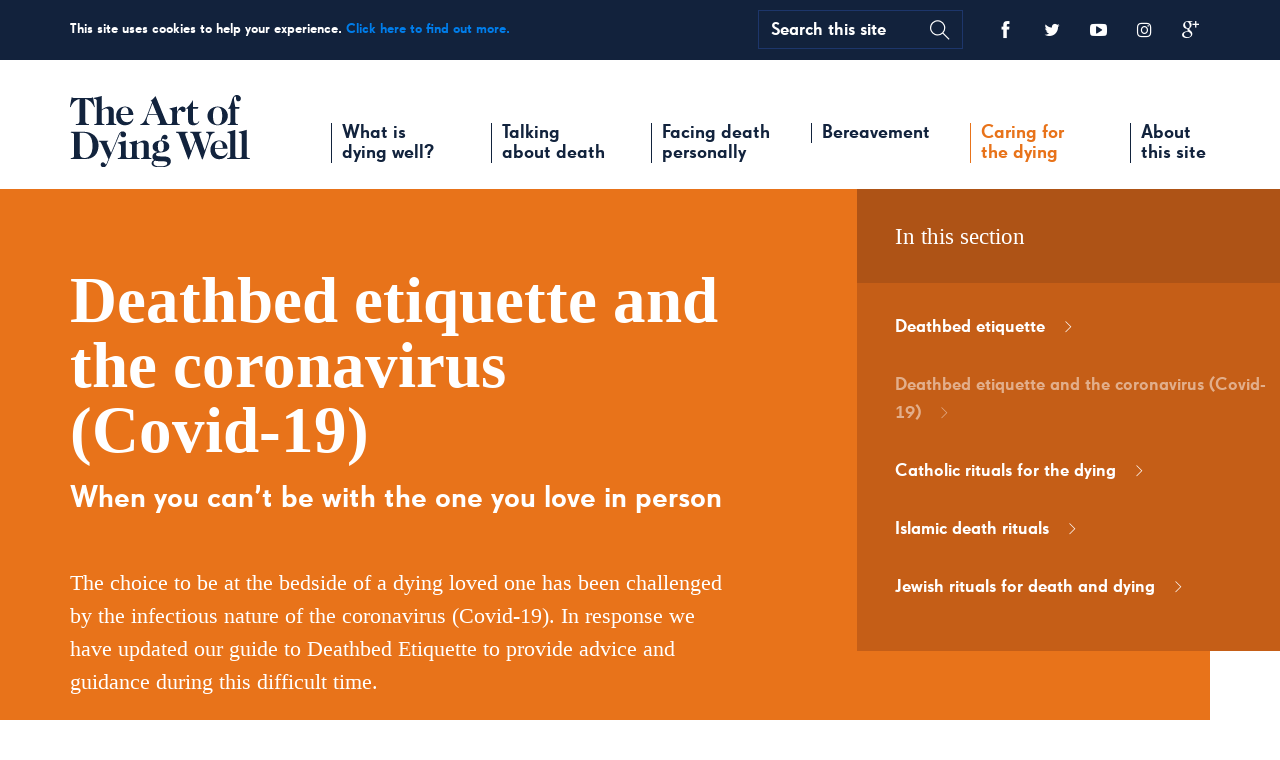

--- FILE ---
content_type: text/html; charset=UTF-8
request_url: https://www.artofdyingwell.org/caring-for-the-dying/deathbed-etiquette/deathbed-etiquette-and-the-coronavirus-covid-19/
body_size: 7366
content:
<!DOCTYPE html><html lang="en-GB" class="no-js"><head><link data-optimized="2" rel="stylesheet" href="https://www.artofdyingwell.org/wp-content/litespeed/css/a545a29d0083c152fc6d6d4f5766ca8a.css?ver=60960" />
 <script>(function(w,d,s,l,i){w[l]=w[l]||[];w[l].push({'gtm.start':
new Date().getTime(),event:'gtm.js'});var f=d.getElementsByTagName(s)[0],
j=d.createElement(s),dl=l!='dataLayer'?'&l='+l:'';j.async=true;j.src=
'https://www.googletagmanager.com/gtm.js?id='+i+dl;f.parentNode.insertBefore(j,f);
})(window,document,'script','dataLayer','GTM-KFZ43SS');</script>  <script async src="https://www.googletagmanager.com/gtag/js?id=UA-130426361-1"></script> <script>window.dataLayer = window.dataLayer || [];
  function gtag(){dataLayer.push(arguments);}
  gtag('js', new Date());

  gtag('config', 'UA-130426361-1');</script> <meta http-equiv="Content-Type" content="text/html; charset=UTF-8" /><meta name="viewport" content="width=device-width, initial-scale=1"><link rel="profile" href="http://gmpg.org/xfn/11"><title>Deathbed etiquette and the coronavirus (Covid-19) - The Art of Dying Well</title><meta name='robots' content='index, follow, max-image-preview:large, max-snippet:-1, max-video-preview:-1' /><link rel="canonical" href="https://www.artofdyingwell.org/caring-for-the-dying/deathbed-etiquette/deathbed-etiquette-and-the-coronavirus-covid-19/" /><meta property="og:locale" content="en_GB" /><meta property="og:type" content="article" /><meta property="og:title" content="Deathbed etiquette and the coronavirus (Covid-19) - The Art of Dying Well" /><meta property="og:url" content="https://www.artofdyingwell.org/caring-for-the-dying/deathbed-etiquette/deathbed-etiquette-and-the-coronavirus-covid-19/" /><meta property="og:site_name" content="The Art of Dying Well" /><meta property="article:modified_time" content="2025-04-12T15:46:44+00:00" /><meta property="og:image" content="https://www.artofdyingwell.org/wp-content/uploads/2024/08/TAWODW-IMG1-150724.jpg" /><meta property="og:image:width" content="980" /><meta property="og:image:height" content="551" /><meta name="twitter:card" content="summary" /> <script type="application/ld+json" class="yoast-schema-graph">{"@context":"https://schema.org","@graph":[{"@type":"WebSite","@id":"https://www.artofdyingwell.org/#website","url":"https://www.artofdyingwell.org/","name":"The Art of Dying Well","description":"Providing a hopeful accompaniment to the human journey","potentialAction":[{"@type":"SearchAction","target":{"@type":"EntryPoint","urlTemplate":"https://www.artofdyingwell.org/?s={search_term_string}"},"query-input":"required name=search_term_string"}],"inLanguage":"en-GB"},{"@type":"ImageObject","@id":"https://www.artofdyingwell.org/caring-for-the-dying/deathbed-etiquette/deathbed-etiquette-and-the-coronavirus-covid-19/#primaryimage","inLanguage":"en-GB","url":"https://www.artofdyingwell.org/wp-content/uploads/2024/08/TAWODW-IMG1-150724.jpg","contentUrl":"https://www.artofdyingwell.org/wp-content/uploads/2024/08/TAWODW-IMG1-150724.jpg","width":980,"height":551,"caption":"Women in bed using Ipad"},{"@type":"WebPage","@id":"https://www.artofdyingwell.org/caring-for-the-dying/deathbed-etiquette/deathbed-etiquette-and-the-coronavirus-covid-19/#webpage","url":"https://www.artofdyingwell.org/caring-for-the-dying/deathbed-etiquette/deathbed-etiquette-and-the-coronavirus-covid-19/","name":"Deathbed etiquette and the coronavirus (Covid-19) - The Art of Dying Well","isPartOf":{"@id":"https://www.artofdyingwell.org/#website"},"primaryImageOfPage":{"@id":"https://www.artofdyingwell.org/caring-for-the-dying/deathbed-etiquette/deathbed-etiquette-and-the-coronavirus-covid-19/#primaryimage"},"datePublished":"2020-04-20T22:11:17+00:00","dateModified":"2025-04-12T15:46:44+00:00","breadcrumb":{"@id":"https://www.artofdyingwell.org/caring-for-the-dying/deathbed-etiquette/deathbed-etiquette-and-the-coronavirus-covid-19/#breadcrumb"},"inLanguage":"en-GB","potentialAction":[{"@type":"ReadAction","target":["https://www.artofdyingwell.org/caring-for-the-dying/deathbed-etiquette/deathbed-etiquette-and-the-coronavirus-covid-19/"]}]},{"@type":"BreadcrumbList","@id":"https://www.artofdyingwell.org/caring-for-the-dying/deathbed-etiquette/deathbed-etiquette-and-the-coronavirus-covid-19/#breadcrumb","itemListElement":[{"@type":"ListItem","position":1,"name":"Home","item":"https://www.artofdyingwell.org/"},{"@type":"ListItem","position":2,"name":"Caring for the dying","item":"https://www.artofdyingwell.org/caring-for-the-dying/"},{"@type":"ListItem","position":3,"name":"Deathbed etiquette","item":"https://www.artofdyingwell.org/caring-for-the-dying/deathbed-etiquette/"},{"@type":"ListItem","position":4,"name":"Deathbed etiquette and the coronavirus (Covid-19)"}]}]}</script> <link rel='dns-prefetch' href='//s.w.org' /> <script type='text/javascript' src='https://www.artofdyingwell.org/wp-includes/js/jquery/jquery.min.js?ver=3.6.0' id='jquery-core-js'></script> <script data-optimized="1" type='text/javascript' defer='defer' src='https://www.artofdyingwell.org/wp-content/litespeed/js/d8efba8e0cf937153f11ff1074ca01c1.js?ver=d749d' id='jquery-migrate-js'></script> <script data-optimized="1" type='text/javascript' defer='defer' src='https://www.artofdyingwell.org/wp-content/litespeed/js/14eba087d2c090429e0e2878a143a6db.js?ver=2ffef' id='wpfai_js-js'></script> <link rel="https://api.w.org/" href="https://www.artofdyingwell.org/wp-json/" /><link rel="alternate" type="application/json" href="https://www.artofdyingwell.org/wp-json/wp/v2/pages/4092" /><link rel="EditURI" type="application/rsd+xml" title="RSD" href="https://www.artofdyingwell.org/xmlrpc.php?rsd" /><link rel="wlwmanifest" type="application/wlwmanifest+xml" href="https://www.artofdyingwell.org/wp-includes/wlwmanifest.xml" /><link rel='shortlink' href='https://www.artofdyingwell.org/?p=4092' /><link rel="alternate" type="application/json+oembed" href="https://www.artofdyingwell.org/wp-json/oembed/1.0/embed?url=https%3A%2F%2Fwww.artofdyingwell.org%2Fcaring-for-the-dying%2Fdeathbed-etiquette%2Fdeathbed-etiquette-and-the-coronavirus-covid-19%2F" /><link rel="alternate" type="text/xml+oembed" href="https://www.artofdyingwell.org/wp-json/oembed/1.0/embed?url=https%3A%2F%2Fwww.artofdyingwell.org%2Fcaring-for-the-dying%2Fdeathbed-etiquette%2Fdeathbed-etiquette-and-the-coronavirus-covid-19%2F&#038;format=xml" /><link rel="icon" href="https://www.artofdyingwell.org/wp-content/themes/taodw/favicon.ico"></head><body class="page-template-default page page-id-4092 page-child parent-pageid-3593 top-id-30"><noscript><iframe src="https://www.googletagmanager.com/ns.html?id=GTM-KFZ43SS"
height="0" width="0" style="display:none;visibility:hidden"></iframe></noscript> <script async src="https://www.googletagmanager.com/gtag/js?id=G-XW0SBDJ807"></script> <script>window.dataLayer = window.dataLayer || [];
  function gtag(){dataLayer.push(arguments);}
  gtag('js', new Date());

  gtag('config', 'G-XW0SBDJ807');</script> <a class="skip-link screen-reader-text" href="#main">Skip to content</a><section id="topnav"><div class="container-fluid"><div class="row"><div class="col-xs-12 text-right"><div class="cookie-notice pull-left"><p>This site uses cookies to help your experience. <a href="https://www.artofdyingwell.org/cookies-and-privacy/">Click here to find out more.</a></p></div><div class="social-icons pull-right">
<a target="_blank" href="https://www.facebook.com/artofdyingwell/" class="facebook"><span class="ti-facebook" aria-hidden="true"></span><span class="screen-reader-text">Art of Dying Well on Facebook</span></a><a target="_blank" href="https://twitter.com/artofdyingwell" class="twitter"><span class="fa fa-twitter" aria-hidden="true"></span><span class="screen-reader-text">Art of Dying Well on Twitter</span></a><a target="_blank" href="https://www.youtube.com/channel/UCCNlpbtzW__9rlqs3s5HTFA" class="youtube"><span class="fa fa-youtube-play" aria-hidden="true"></span><span class="screen-reader-text">Art of Dying Well on Youtube</span></a><a target="_blank" href="https://www.instagram.com/artofdyingwell/" class="instagram"><span class="fa fa-instagram"  aria-hidden="true"></span><span class="screen-reader-text">Art of Dying Well on Instagram</span></a><a target="_blank" href="https://plus.google.com/u/1/110262220796171829331" class="google"><span class="ti-google" aria-hidden="true"></span><span class="screen-reader-text">Art of Dying Well on Google +</span></a></div><form action="https://www.artofdyingwell.org/" method="get" class="search-box navbar-form pull-right" role="search"><div class="input-group">
<input type="text" aria-label="search text" class="form-control" placeholder="Search this site" name="s" id="s" value=""><div class="input-group-btn">
<button class="btn btn-default" type="submit"><i class="ti-search"></i></button></div></div></form></div></div></div></section><section id="mainnav"><div class="main-nav-inner"><div class="container-fluid"><nav class="navbar"><div class="navbar-header"><button type="button" class="navbar-toggle collapsed" data-toggle="collapse" data-target="#navbar" aria-expanded="false" aria-controls="navbar"><span class="sr-only">Toggle navigation</span><span class="icon-bar top-bar"></span><span class="icon-bar middle-bar"></span><span class="icon-bar bottom-bar"></span></button><a href="#" class="search-toggle"><i class="search-item ti-search"></i></a><a class="navbar-brand" href="https://www.artofdyingwell.org"><img class="logo-mobile" src="https://www.artofdyingwell.org/wp-content/themes/taodw/images/logo-white.svg" onerror="this.src='https://www.artofdyingwell.org/wp-content/themes/taodw/images/logo-white.png'; this.onerror=null;" alt="The Art of Dying Well" /><img class="logo-tablet" src="https://www.artofdyingwell.org/wp-content/themes/taodw/images/logo-white-horizontal.svg" onerror="this.src='https://www.artofdyingwell.org/wp-content/themes/taodw/images/logo-white-horizontal.png'; this.onerror=null;" alt="The Art of Dying Well" /><img class="logo-desktop" src="https://www.artofdyingwell.org/wp-content/themes/taodw/images/logo-blue.svg" onerror="this.src='https://www.artofdyingwell.org/wp-content/themes/taodw/images/logo-blue.png'; this.onerror=null;" alt="The Art of Dying Well" /></a></div><div id="navbar" class="navbar-collapse collapse pull-right"><ul id="menu-primary-menu" class="nav navbar-nav"><li id="menu-item-149" class="menu-item menu-item-type-post_type menu-item-object-page menu-item-home menu-item-149"><a href="https://www.artofdyingwell.org/">Home</a></li><li id="menu-item-39" class="menu-item menu-item-type-post_type menu-item-object-page menu-item-39"><a href="https://www.artofdyingwell.org/what-is-dying-well/">What is dying well?</a></li><li id="menu-item-40" class="menu-item menu-item-type-post_type menu-item-object-page menu-item-40"><a href="https://www.artofdyingwell.org/talking-about-death/">Talking about death</a></li><li id="menu-item-38" class="menu-item menu-item-type-post_type menu-item-object-page menu-item-38"><a href="https://www.artofdyingwell.org/facing-death-personally/">Facing death personally</a></li><li id="menu-item-37" class="menu-item menu-item-type-post_type menu-item-object-page menu-item-37"><a href="https://www.artofdyingwell.org/losing-loved-one/">Bereavement</a></li><li id="menu-item-36" class="menu-item menu-item-type-post_type menu-item-object-page current-page-ancestor menu-item-36"><a href="https://www.artofdyingwell.org/caring-for-the-dying/">Caring for the dying</a></li><li id="menu-item-35" class="menu-item menu-item-type-post_type menu-item-object-page menu-item-35"><a href="https://www.artofdyingwell.org/about-this-site/">About this site</a></li></ul><div class="social-icons">
<a target="_blank" href="https://www.facebook.com/artofdyingwell/" class="facebook"><span class="ti-facebook" aria-hidden="true"></span><span class="screen-reader-text">Art of Dying Well on Facebook</span></a><a target="_blank" href="https://twitter.com/artofdyingwell" class="twitter"><span class="fa fa-twitter" aria-hidden="true"></span><span class="screen-reader-text">Art of Dying Well on Twitter</span></a><a target="_blank" href="https://www.youtube.com/channel/UCCNlpbtzW__9rlqs3s5HTFA" class="youtube"><span class="fa fa-youtube-play" aria-hidden="true"></span><span class="screen-reader-text">Art of Dying Well on Youtube</span></a><a target="_blank" href="https://www.instagram.com/artofdyingwell/" class="instagram"><span class="fa fa-instagram"  aria-hidden="true"></span><span class="screen-reader-text">Art of Dying Well on Instagram</span></a><a target="_blank" href="https://plus.google.com/u/1/110262220796171829331" class="google"><span class="ti-google" aria-hidden="true"></span><span class="screen-reader-text">Art of Dying Well on Google +</span></a></div></div></nav></div></div></section><div id="topnav-gap"></div><main id="main"><section id="title" class=""><div class="taodw-breadcrumb"><div class="container-fluid"><div class="row"><div class="col-xs-12"></div></div></div></div><div class="taodw-breadcrumb taodw-breadcrumb-title mobile-only"><div class="container-fluid"><div class="row"><div class="col-xs-12"><p><span class="breadcrumb_last">Deathbed etiquette and the coronavirus (Covid-19)</span></p></div></div></div></div><div class="container-fluid"><div class="row"><div class="col-xs-12 col-md-12 clearfix"><div class="title-column"><div class="row"><div class="col-xs-12 col-md-7"><h1>Deathbed etiquette and the coronavirus (Covid-19)</h1><p><h2>When you can’t be with the one you love in person</h2><br />
<br /><p>The choice to be at the bedside of a dying loved one has been challenged by the infectious nature of the coronavirus (Covid-19). In response we have updated our guide to Deathbed Etiquette to provide advice and guidance during this difficult time.</p><br /></p><div class="social-share"><ul class="wpfai-list"><li class="wpfai-list-item facebook">
<a href="http://www.facebook.com/sharer.php?u=https%3A%2F%2Fwww.artofdyingwell.org%2Fcaring-for-the-dying%2Fdeathbed-etiquette%2Fdeathbed-etiquette-and-the-coronavirus-covid-19%2F&amp;t=Deathbed%20etiquette%20and%20the%20coronavirus%20%28Covid-19%29" title="Facebook" class="wpfai-facebook wpfai-link wpfainw">
<span class="fa-stack ">
<i class="fa fa-facebook fa-stack-1x "></i>
</span>
</a></li><li class="wpfai-list-item twitter">
<a href="http://twitter.com/share?text=Deathbed%20etiquette%20and%20the%20coronavirus%20%28Covid-19%29&url=https%3A%2F%2Fwww.artofdyingwell.org%2Fcaring-for-the-dying%2Fdeathbed-etiquette%2Fdeathbed-etiquette-and-the-coronavirus-covid-19%2F" title="Twitter" class="wpfai-twitter wpfai-link wpfainw">
<span class="fa-stack ">
<i class="fa fa-twitter fa-stack-1x "></i>
</span>
</a></li><li class="wpfai-list-item google-plus">
<a href="https://plus.google.com/share?url=https%3A%2F%2Fwww.artofdyingwell.org%2Fcaring-for-the-dying%2Fdeathbed-etiquette%2Fdeathbed-etiquette-and-the-coronavirus-covid-19%2F" title="Google Plus" class="wpfai-google-plus wpfai-link wpfainw">
<span class="fa-stack ">
<i class="fa fa-google-plus fa-stack-1x "></i>
</span>
</a></li><li class="wpfai-list-item envelope">
<a href="mailto:?subject=Deathbed%20etiquette%20and%20the%20coronavirus%20%28Covid-19%29&amp;body=https%3A%2F%2Fwww.artofdyingwell.org%2Fcaring-for-the-dying%2Fdeathbed-etiquette%2Fdeathbed-etiquette-and-the-coronavirus-covid-19%2F%20-%20" title="E-Mail" class="wpfai-envelope wpfai-link wpfainw">
<span class="fa-stack ">
<i class="fa fa-envelope fa-stack-1x "></i>
</span>
</a></li></ul>                                 <span>Share this article</span></div></div></div></div></div></div></div><div class="title-inthissection hidden-sm hidden-xs"><div class="title-inthissection-header"><p>In this section</p></div><ul><li><a href="https://www.artofdyingwell.org/caring-for-the-dying/deathbed-etiquette/etiquette/">Deathbed etiquette <i class="ti-angle-right"></i></a></li><li class="selected">Deathbed etiquette and the coronavirus (Covid-19) <i class="ti-angle-right"></i></li><li><a href="https://www.artofdyingwell.org/caring-for-the-dying/deathbed-etiquette/catholic-rituals/">Catholic rituals for the dying <i class="ti-angle-right"></i></a></li><li><a href="https://www.artofdyingwell.org/caring-for-the-dying/deathbed-etiquette/islamic-rituals/">Islamic death rituals <i class="ti-angle-right"></i></a></li><li><a href="https://www.artofdyingwell.org/caring-for-the-dying/deathbed-etiquette/jewish-rituals/">Jewish rituals for death and dying <i class="ti-angle-right"></i></a></li></ul></div></section><section id="maincontent"><section class="block-text last-"><div class="container-fluid"><div class="row"><div class="col-md-9 col-md-offset-1"><p><a href="https://www.artofdyingwell.org/wp-content/uploads/2024/08/TAWODW-IMG1-150724.jpg"><img loading="lazy" class="alignnone size-full wp-image-5419" src="https://www.artofdyingwell.org/wp-content/uploads/2024/08/TAWODW-IMG1-150724.jpg" alt="Women in bed using Ipad" width="980" height="551" srcset="https://www.artofdyingwell.org/wp-content/uploads/2024/08/TAWODW-IMG1-150724.jpg 980w, https://www.artofdyingwell.org/wp-content/uploads/2024/08/TAWODW-IMG1-150724-300x169.jpg 300w, https://www.artofdyingwell.org/wp-content/uploads/2024/08/TAWODW-IMG1-150724-768x432.jpg 768w, https://www.artofdyingwell.org/wp-content/uploads/2024/08/TAWODW-IMG1-150724-945x532.jpg 945w" sizes="(max-width: 980px) 100vw, 980px" /></a></p><h2>The main points to remember</h2><ul><li><strong>Do what you can</strong> to help you feel close to your loved one even if you are apart.</li><li><strong>Think about what your loved one would think and say</strong> &#8211; They will not want you to worry.</li><li><strong>Communicating virtually</strong> may be an option.</li><li><strong>What can I say?</strong> &#8211; Speak from the heart.</li><li><strong>Trust in the good care of the doctors and nurses</strong> &#8211; They are there for your loved one and for you.</li><li><strong>Take care of yourself</strong> &#8211; It is important that you keep well.</li><li><strong>Draw on your inner strength</strong> &#8211; Do what is helpful to you.</li><li><strong>Don&#8217;t let feelings of guilt take over</strong> &#8211; Accept your feelings and let them pass.</li><li><strong>Keep up with family, friends</strong> and those who will lift your spirits.</li></ul><h2><span data-olk-copy-source="MessageBody">If you can’t be with someone you love at the end of their life or are with them in a different way</span></h2><div class="x_elementToProof" data-olk-copy-source="MessageBody">Knowing that a loved one is dying has never been easy. We tend to feel helpless and unsure what to do. There are no rights or wrongs about the way we feel and react; no definitive map to navigate through the loss and pain. If these thoughts are helpful, use them; if not, trust your instincts.</div><h2>Do what you can to help you feel close to your loved one even if you are apart</h2><p>Think of them. Some people might like to light a candle or say a prayer, look at photographs or listen to their favourite piece of music.</p><h2>Think about what your loved one would think and say &#8211; they will not want you to worry</h2><p>So often the concern of a dying person is not for themselves, but for those who are left behind. Remember, they may spend a lot of their day asleep. They will understand why you cannot be there. They will want you to keep yourself safe. They will want you to take care of your family, if you have one.</p><h2>Communicating virtually may be an option</h2><p>It may be possible to contact each other by phone or video link. So, try to ensure that your loved one has a phone or tablet with them. There may be other people, too, that it is important for them to call. But be prepared that, toward the end, they may be too poorly or too sleepy to speak. If it is in your culture, try to make eye contact and hold it. It may be a time for &#8216;no words&#8217;; just to take a moment in each other&#8217;s company.</p><h2>What can I say? &#8211; Speak from the heart</h2><p>Remember those important last words that you, and they, might like to say: &#8216;thank you, I&#8217;m sorry, I love you&#8217;. Reassure them that you will be ok. Remind them that they will always be with you, in your heart and in your memories. Tell them that they are free to let go &#8211; this &#8216;permission&#8217; is often taken. Do not be afraid of silence. Speak to them in your heart and imagine them talking to you.</p><h2>Trust in the good care of the doctors and nurses &#8211; they are there for your loved one and for you</h2><p>They are skilled professional and compassionate human beings. They will do everything then can to give their best for every person in their care. Know that you can ask the healthcare team about what is happening even though they are busy. They will be keen to do all they can to help.</p><h2>Draw on your inner strength &#8211; do what is helpful to you</h2><p>In the bleakest of times our deepest beliefs can be shaken to the core. We may lose our sense of self and purpose. Try to remember the things that have helped you get through bad times before; you may find strength from your religion or spiritual practice, it might be in the words of a poem, an image or &#8216;losing yourself&#8217; for a while in a book or a hobby. Be content to be still, to breathe and to allow your body, mind and spirit to restore you.</p><h2>Take care of yourself &#8211; it is important that you keep well</h2><p>Eat, drink, take regular exercise. Sleep may be difficult but keeping to some sort of routine should help. Relaxation exercises, meditation and music can calm persistent thoughts and foster a sense of peace. Do something creative. Make room in each day for something that gives you joy.</p><h2>Don&#8217;t let feelings of guilt take over &#8211; accept your feelings and let them pass</h2><p>Guilt &#8211; along with many other feelings &#8211; is a natural symptom of loss. Even when you have done everything you can, there will be something more that pricks your conscience. Hear it and then let it go. Think of the good advice you might give to someone else &#8211; and then take it yourself.</p><h2>Keep up with family, friends and those who will lift your spirits</h2><p>Picking up the phone may be the hardest thing to do, but family, friends, work colleagues and people in your local community may be finding it hard to know when and how to get in touch with you. So, make that phone call or connect via video-link. Be honest; tell them how you feel. Use social media, in so far as it is helpful, to keep in touch with your circle of friends far and near. Ask for professional help if you need it. Share with others who are in similar circumstances and accept with gratitude gestures of kindness and help.</p><h2>More help and advice</h2><p><a href="https://www.stmarys.ac.uk/media/deathbed-etiquette-1-13-04-2020.mp3" target="_blank" rel="noopener">Listen to a recording of our discussion</a> on the need for an updated <em>Deathbed Etiquette</em> with Dr Jo Elverson, Dr Amy Gadoud (consultants in palliative medicine), and Dr Lynn Bassett, a retired healthcare chaplain, or <a href="https://www.artofdyingwell.org/how-deathbed-etiquette-is-changing-as-we-cope-with-the-coronavirus-covid-19-pandemic/">read a transcription of our interview here</a>.</p><p>A summary of the Art of Dying Well revised guide to Deathbed Etiquette is available <a href="https://www.artofdyingwell.org/wp-content/uploads/2020/04/1205_CNN-Deathbed-Etiquette-WEB-v5-1.pdf" target="_blank" rel="noopener">here</a> in PDF format.</p></div></div></div></section><section class="block-print last-text"><div class="container-fluid"><div class="row"><div class="col-md-9 col-md-offset-1"><div class="print-footer">
<a class="icon-print mobile-hide" href="#"><i class="taodw-printer"></i> Print this page</a>
<a href="#top"><i class="taodw-top"></i> Back to top</a></div></div></div></div></section><div class="block-related-none"></div><section class="inthissection hidden-md hidden-lg"><div class="title-inthissection"><div class="title-inthissection-header"><p>In this section</p></div><ul><li><a href="https://www.artofdyingwell.org/caring-for-the-dying/deathbed-etiquette/etiquette/">Deathbed etiquette<i class="ti-angle-right"></i></a></li><li class="selected">Deathbed etiquette and the coronavirus (Covid-19)<i class="ti-angle-right"></i></li><li><a href="https://www.artofdyingwell.org/caring-for-the-dying/deathbed-etiquette/catholic-rituals/">Catholic rituals for the dying<i class="ti-angle-right"></i></a></li><li><a href="https://www.artofdyingwell.org/caring-for-the-dying/deathbed-etiquette/islamic-rituals/">Islamic death rituals<i class="ti-angle-right"></i></a></li><li><a href="https://www.artofdyingwell.org/caring-for-the-dying/deathbed-etiquette/jewish-rituals/">Jewish rituals for death and dying<i class="ti-angle-right"></i></a></li></ul></div></section></section></main><div id="site-overlay"><div id="overlay-search"><div class="container-fluid"><div class="row"><div class="col-xs-12 col-sm-6 col-sm-offset-3"><form action="https://www.artofdyingwell.org/" method="get" class="search-box navbar-form pull-right" role="search"><div class="input-group">
<input type="text"  aria-label="search text" class="form-control" placeholder="Search this site" name="s" id="s" value=""><div class="input-group-btn">
<button class="btn btn-default" type="submit"><i class="ti-search"></i></button></div></div></form></div></div></div></div></div><footer><div class="container-fluid"><div class="row"><div class="col-xs-12"><div class="footer-menu clearfix"><ul id="menu-footer-menu" class="nav navbar-nav"><li id="menu-item-244" class="menu-item menu-item-type-post_type menu-item-object-page menu-item-244"><a href="https://www.artofdyingwell.org/contact-us/">Contact us</a></li><li id="menu-item-175" class="menu-item menu-item-type-post_type menu-item-object-page menu-item-175"><a href="https://www.artofdyingwell.org/news/">News and Blog</a></li><li id="menu-item-2494" class="menu-item menu-item-type-post_type menu-item-object-page menu-item-2494"><a href="https://www.artofdyingwell.org/podcasts/">Podcasts</a></li><li id="menu-item-1316" class="menu-item menu-item-type-post_type menu-item-object-page menu-item-1316"><a href="https://www.artofdyingwell.org/site-map/">Site map</a></li><li id="menu-item-2142" class="menu-item menu-item-type-post_type menu-item-object-page menu-item-2142"><a href="https://www.artofdyingwell.org/terms-and-conditions/">Terms and conditions</a></li><li id="menu-item-4483" class="menu-item menu-item-type-post_type menu-item-object-page menu-item-4483"><a href="https://www.artofdyingwell.org/accessibility-statement/">Accessibility statement</a></li></ul><div class="social-icons pull-right">
<a target="_blank" href="https://www.facebook.com/artofdyingwell/" class="facebook"><span class="ti-facebook" aria-hidden="true"></span><span class="screen-reader-text">Art of Dying Well on Facebook</span></a><a target="_blank" href="https://twitter.com/artofdyingwell" class="twitter"><span class="fa fa-twitter" aria-hidden="true"></span><span class="screen-reader-text">Art of Dying Well on Twitter</span></a><a target="_blank" href="https://www.youtube.com/channel/UCCNlpbtzW__9rlqs3s5HTFA" class="youtube"><span class="fa fa-youtube-play" aria-hidden="true"></span><span class="screen-reader-text">Art of Dying Well on Youtube</span></a><a target="_blank" href="https://www.instagram.com/artofdyingwell/" class="instagram"><span class="fa fa-instagram"  aria-hidden="true"></span><span class="screen-reader-text">Art of Dying Well on Instagram</span></a><a target="_blank" href="https://plus.google.com/u/1/110262220796171829331" class="google"><span class="ti-google" aria-hidden="true"></span><span class="screen-reader-text">Art of Dying Well on Google +</span></a></div></div></div></div><div class="row row-copyright"><div class="col-xs-12 copyright"><p>&copy; Copyright 2026&nbsp;&nbsp;St Mary's University</p></div></div></div></footer><a rel="nofollow" style="display:none;" href="https://www.artofdyingwell.org/?blackhole=dd574b0bcc" title="Do NOT follow this link or you will be banned from the site!">The Art of Dying Well</a> <script data-optimized="1" type='text/javascript' defer='defer' src='https://www.artofdyingwell.org/wp-content/litespeed/js/a48e74710b011a391bf1b1b95bc45558.js?ver=fb3a1' id='regenerator-runtime-js'></script> <script data-optimized="1" type='text/javascript' defer='defer' src='https://www.artofdyingwell.org/wp-content/litespeed/js/a19f8745fa45e342c0a8919bad959408.js?ver=b35c8' id='wp-polyfill-js'></script> <script data-optimized="1" type='text/javascript' id='contact-form-7-js-extra'>var wpcf7={"api":{"root":"https:\/\/www.artofdyingwell.org\/wp-json\/","namespace":"contact-form-7\/v1"},"cached":"1"}</script> <script data-optimized="1" type='text/javascript' defer='defer' src='https://www.artofdyingwell.org/wp-content/litespeed/js/aa0c477982c0c1ad7c1203a82a6465c5.js?ver=4424a' id='contact-form-7-js'></script> <script data-optimized="1" type='text/javascript' defer='defer' src='https://www.artofdyingwell.org/wp-content/litespeed/js/543aea3e2e43d482549863499aaf864e.js?ver=b4a47' id='velocity-js'></script> <script data-optimized="1" type='text/javascript' defer='defer' src='https://www.artofdyingwell.org/wp-content/litespeed/js/89f2f569f5c53c79d43613e4ac1d7817.js?ver=3715d' id='bootstrap-js-js'></script> <script data-optimized="1" type='text/javascript' defer='defer' src='https://www.artofdyingwell.org/wp-content/litespeed/js/29d5d0bd195343b28d6b925530dc3200.js?ver=11375' id='selectbox-js-js'></script> <script data-optimized="1" type='text/javascript' defer='defer' src='https://www.artofdyingwell.org/wp-content/litespeed/js/620f7926ecee9743a6f472eb29330b26.js?ver=174aa' id='scrollreveal-js-js'></script> <script data-optimized="1" type='text/javascript' defer='defer' src='https://www.artofdyingwell.org/wp-content/litespeed/js/c34b8ee8aa8ac9c4aed61d23eaed8f71.js?ver=de5b6' id='jscookie-js-js'></script> <script data-optimized="1" type='text/javascript' defer='defer' src='https://www.artofdyingwell.org/wp-content/litespeed/js/690f3c229b2bfd3db4fda20f70dca373.js?ver=556cb' id='jquery-mobile-js-js'></script> <script data-optimized="1" type='text/javascript' defer='defer' src='https://www.artofdyingwell.org/wp-content/litespeed/js/8cc0266090058a71364d7343546160e9.js?ver=288f3' id='taodw-js-js'></script> <script data-optimized="1" type='text/javascript' defer='defer' src='https://www.artofdyingwell.org/wp-content/litespeed/js/2a265d6bd2c0b41d332f3ce017ec0ae6.js?ver=704e2' id='wp-embed-js'></script> <script data-optimized="1" src="https://www.artofdyingwell.org/wp-content/litespeed/js/70223c7ca0824fb29aa353aa991c3954.js?ver=c3954" async=""></script> <script data-optimized="1" type='text/javascript'>$(document).ready(function(){$('#MyCarousel').carousel({interval:2000})})</script> </body></html>
<!-- Page optimized by LiteSpeed Cache @2026-01-25 08:18:35 -->

<!-- Page cached by LiteSpeed Cache 6.1 on 2026-01-25 08:18:34 -->

--- FILE ---
content_type: image/svg+xml
request_url: https://www.artofdyingwell.org/wp-content/themes/taodw/images/logo-white-horizontal.svg
body_size: 2303
content:
<?xml version="1.0" encoding="utf-8"?>
<!-- Generator: Adobe Illustrator 19.2.1, SVG Export Plug-In . SVG Version: 6.00 Build 0)  -->
<svg version="1.1" id="Layer_1" xmlns="http://www.w3.org/2000/svg" xmlns:xlink="http://www.w3.org/1999/xlink" x="0px" y="0px"
	 viewBox="0 0 681.1 72.3" style="enable-background:new 0 0 681.1 72.3;" xml:space="preserve">
<style type="text/css">
	.st0{fill:#FFFFFF;}
</style>
<g>
	<path class="st0" d="M46.5,19.5L44,5.8c-0.2-1.1-0.5-1.4-0.8-1.4c-0.4,0-0.7,0.2-1,0.5c-0.4,0.2-0.9,0.7-1.9,0.7H6.6
		c-1,0-1.6-0.5-1.9-0.7C4.3,4.6,4,4.4,3.7,4.4c-0.4,0-0.6,0.3-0.8,1.4L0.4,19.5C0.2,20.7,0,21.9,0,22.2c0,0.5,0.3,0.7,0.7,0.7
		c1.7,0,2.5-11.5,17.3-15.6v41.5c0,4.8-2.3,5.8-6,5.8c-0.9,0-1.3,0.2-1.3,1c0,0.6,0.4,0.8,1.2,0.8c4.3,0,8.1-0.2,11.6-0.2
		s7.3,0.2,11.6,0.2c0.8,0,1.2-0.2,1.2-0.8c0-0.8-0.4-1-1.3-1c-3.7,0-6-1-6-5.8V7.3c14.8,4,15.6,15.6,17.3,15.6
		c0.4,0,0.7-0.2,0.7-0.7C46.8,21.9,46.7,20.7,46.5,19.5 M83.2,50.4V30.3c0-5.8-3.9-8.5-8.6-8.5c-5.1,0-8.5,2-14,5.5V1.7
		c-12.4,4-15.4,3.1-15.4,4.5c0,1.6,6,0.4,6,5.6v38.6c0,6-5.2,3.3-5.2,5.2c0,0.5,0.1,0.9,0.9,0.9c1.9,0,5.1-0.2,9.1-0.2
		s7.1,0.2,9.1,0.2c0.8,0,0.9-0.4,0.9-0.9c0-1.9-5.2,0.7-5.2-5.2V29c3.3-2.2,5.7-3.6,8.4-3.6c3.2,0,4.8,1.8,4.8,5.4v19.6
		c0,6-5.2,3.3-5.2,5.2c0,0.5,0.1,0.9,0.9,0.9c1.9,0,5.1-0.2,9.1-0.2s7.1,0.2,9.1,0.2c0.8,0,0.9-0.4,0.9-0.9
		C88.4,53.7,83.2,56.4,83.2,50.4 M96.3,35.7c0.1-7.9,3.3-12.6,8.1-12.6c4.2,0,6.7,2.7,6.9,12.6H96.3z M96.3,37.5h24
		c-0.3-10.3-7.4-15.7-15.8-15.7c-9.7,0-16.7,7.5-16.7,17.4c0,10.6,6.6,17.8,16.7,17.8c12.4,0,15.8-9.9,15.8-12.1
		c0-0.3-0.2-0.5-0.4-0.5c-0.7,0-0.6,1.2-2.2,2.9c-2.1,2.3-4.6,3.9-9.1,3.9C102.3,51.2,96.4,46.7,96.3,37.5 M164.8,35.9H149l7.6-20.2
		L164.8,35.9z M219.5,27.1c0-3.4-2.6-5.3-6-5.3c-4,0-7.2,2.8-10,9.7h-0.2v-9.7c-12.4,3.7-14.7,2.8-14.7,4.2c0,1.3,5.2,0.4,5.2,5.6
		v18.8c0,2.6-1,3.6-2.1,4l0,0c-2.8,0.9-5.5,0.5-6,0.2c-1.2-0.6-2.5-1.7-3.6-4.3l-19-46.2c-0.4-1-0.7-1.9-1.1-1.9
		c-0.7,0-0.4,1-3.8,4.4c-3.4,3.5-4.9,3.6-4.9,4.2s2.2,1,2.2,2.5c0,0.8-0.2,1.3-0.5,2.2l-9.5,24.7c-2.7,7-6.1,13.4-11.2,14.5
		c-1.3,0.3-0.9,0.5-0.9,1c0,0.4-0.4,0.7,0.2,0.7c2.9,0,5.8-0.2,8.8-0.2c2.9,0,5.8,0.2,8.5,0.2c0.5,0,0.7-0.2,0.7-0.6
		c0-1.3-6.2-0.8-6.2-7.6c0-3.7,1.7-7.1,3.1-11.2h17.1c4,10.2,5.4,12.2,5.4,14.6c0,4.1-5.2,2.5-5.2,4c0,0.4,0.2,0.8,0.9,0.8
		c3.4,0,7-0.2,10.6-0.2c2.3,0,4.7,0.1,7,0.1c0,0,4.9,0.1,5.4,0l0,0c0.5,0,1.1,0,1.7,0c0.2,0,0.3,0,0.3,0c1.8,0,4.2-0.1,7-0.1
		c4,0,7.1,0.2,9.1,0.2c0.7,0,0.9-0.4,0.9-0.9c0-1.9-5.2,0.7-5.2-5.2V35.9c0-2.2,2.2-7.9,5.6-7.9c2.6,0,1.9,4.2,5.9,4.2
		C218,32.3,219.5,30.2,219.5,27.1 M245.3,50c0-0.4-0.2-0.6-0.5-0.6c-0.4,0-0.5,0.8-1.2,1.5c-1.3,1.6-2.8,2.5-5.2,2.5
		c-2.8,0-4.8-1.8-4.8-6.4V26h8.5l1.8-3.6h-10.3V9.5h-0.1c-3.7,6.6-7.6,11.4-13.9,16.5h4.6v21.4c0,5.8,3.3,9.6,9.8,9.6
		C242.3,57,245.3,51.1,245.3,50 M289,39.4c0,12.7-3.9,16.3-8.7,16.3c-4.8,0-8.7-3.6-8.7-16.3s3.9-16.3,8.7-16.3
		C285.1,23.1,289,26.7,289,39.4 M299.6,39.4c0-9.5-7.9-17.6-19.3-17.6S261,29.9,261,39.4S268.9,57,280.3,57
		C291.7,57,299.6,48.9,299.6,39.4 M324.5,6.7c0-3.2-3.1-6.7-7.2-6.7c-4.2,0-7.6,1.3-10.2,11.1c-1.6,6.2-2.8,11.1-7.2,14.8h4.6v24.4
		c0,6-5.2,3.3-5.2,5.2c0,0.5,0.1,0.9,0.9,0.9c1.9,0,5.1-0.2,9.1-0.2s7.1,0.2,9.1,0.2c0.8,0,0.9-0.4,0.9-0.9c0-1.9-5.2,0.7-5.2-5.2
		V25.9h7.2l1-3.6h-8.4c-0.7-4.9-2.4-11.2-2.4-14.8c0-4,1.3-4.9,2.5-4.9c1,0,1.5,0.9,1.5,4.6c0,2.8,1.7,4.6,4.3,4.6
		C322.2,11.9,324.5,9.9,324.5,6.7"/>
	<path class="st0" d="M614.4,35.8c0.1-7.9,3.3-12.6,8.1-12.6c4.2,0,6.7,2.7,6.9,12.6H614.4z M605.9,39.2c0,10.6,6.6,17.8,16.7,17.8
		c12.4,0,15.8-9.9,15.8-12.1c0-0.3-0.2-0.5-0.4-0.5c-0.7,0-0.6,1.2-2.2,2.9c-2.1,2.3-4.6,3.9-9.1,3.9c-6.2,0-12.1-4.5-12.2-13.6h24
		c-0.3-10.3-7.4-15.7-15.8-15.7C612.9,21.8,605.9,29.3,605.9,39.2 M497.9,64c0-1.6,1.3-4.1,3.3-4.1c0.9,0,1.6,1.1,14.4,1.1
		c7.3,0,8.4,1.8,8.4,3.9c0,3.4-4.2,5.7-13.8,5.7C502,70.5,497.9,68.4,497.9,64 M506.2,33.1c0-8.1,2.7-9.9,5.8-9.9s5.6,1.8,5.6,9.9
		S515.1,43,512,43S506.2,41.1,506.2,33.1 M494.3,64.7c0,4.3,4,7.6,15.9,7.6c10.8,0,20.5-2.9,20.5-11.3c0-6.3-4-9.2-14.5-9.2
		c-11.8,0-13.6-0.8-13.6-3.6c0-1.9,2.2-3.6,8.3-3.9c10.4-0.4,16.9-4.3,16.9-11.2c0-5.8-4.8-10.3-14.5-11.2c0.3-2.2,1.3-3.3,2.5-3.3
		c1.5,0,2.6,1.5,4.5,1.5c2.1,0,4.2-1.7,4.2-4.3s-2.1-4.7-4.9-4.7c-3.9,0-6.9,3-7.6,10.8c-10.5,0-15.7,5.4-15.7,11.6
		c0,5,2.5,8.6,9.1,10v0.1c-6.7,0.9-9.4,4.6-9.4,8.6c0,3,0.8,4.9,3.3,6.4C495.8,59.9,494.3,62,494.3,64.7 M393.7,22.9
		c0,1.8,3.1-0.4,5.6,5l13,28.9L409,65c-0.4,1.2-0.9,1.9-1.6,1.9s-0.7-0.6-1.6-1.9s-2.1-2.2-3.7-2.2c-2.7,0-4.3,1.8-4.3,4.6
		s2.3,4.9,5.1,4.9c3,0,5.1-1.7,6.7-5.4l5-11.7l10.9-25.3l7.6-18.2c1-2.4,2.2-4,3.7-4.8c-0.9,1-1.5,2.3-1.5,3.7
		c0,2.9,2.4,5.3,5.3,5.3s5.2-2.3,5.3-5.2l0,0c0,0,0,0,0-0.1c0,0,0,0,0-0.1c0-0.8-0.2-1.5-0.5-2.2c-0.1-0.1-0.1-0.2-0.2-0.4
		c-0.1-0.2-0.2-0.3-0.3-0.4c-0.3-0.4-0.6-0.8-1-1.2c-1.2-1.1-2.7-1.7-4.4-1.7l0,0c-3.6,0-6.1,2.1-7.9,6.4L424,29.2l-6.9,16
		l-7.2-16.3c-0.4-1-1-2.4-1-3c0-2.8,3.3-2,3.3-3.1c0-0.4-0.3-0.7-0.9-0.7c-2.7,0-5.5,0.2-8.2,0.2s-5.5-0.2-8.3-0.2
		C394.1,22.3,393.7,22.6,393.7,22.9 M358.2,7.3h6.4c10.8,0,17.6,8.7,17.6,24.9c0,15.4-6.4,22.6-15.2,22.6c-5.5,0-8.8-2.2-8.8-7.6
		V7.3z M347.2,11.6v38.8c0,6-6.4,3.1-6.4,5.2c0,0.6,0.3,1,1.5,1c3.8,0,7.4-0.1,10.4-0.1c6.5,0,12.1,0.1,17.1,0.1
		c14.1,0,23.8-9.4,23.8-25.5c0-13.9-10.1-25.6-28.2-25.6c-4.7,0-8.4,0.1-12.7,0.1c-3,0-6.6-0.1-10.4-0.1c-1.2,0-1.5,0.4-1.5,1
		C340.8,8.5,347.2,5.6,347.2,11.6 M480.4,21.8c-5.1,0-8.5,2-14,5.5v-5.5c-12.4,3.7-14.7,2.8-14.7,4.2c0,1.3,5.2,0.4,5.2,5.6v18.8
		c0,2.6-1,3.5-2.1,4l0,0c-1.3,0.5-3.9,0.4-5.3,0.3c-1.8-0.2-4.1-0.6-4.1-4.3V21.8c-12.4,4-15.4,3.1-15.4,4.5c0,1.6,6,0.5,6,5.6v18.5
		c0,6-6.1,3.3-6.1,5.2c0,0.5,0.1,0.9,0.9,0.9c2.4,0,6-0.1,10-0.1c2.6,0,5,0.1,7,0.1c0.7,0,2.5,0.1,3.6,0c0.4,0,1.3,0,1.4,0
		c1.9,0,5.1-0.1,9.1-0.1s7.1,0.1,9.1,0.1c0.7,0,0.9-0.4,0.9-0.9c0-1.9-5.2,0.8-5.2-5.2V29c3.3-2.2,5.7-3.6,8.4-3.6
		c3.2,0,4.8,1.8,4.8,5.4v19.6c0,6-5.2,3.3-5.2,5.2c0,0.5,0.1,0.9,0.9,0.9c1.9,0,5.1-0.1,9.1-0.1s7.1,0.1,9.1,0.1
		c0.7,0,0.9-0.4,0.9-0.9c0-1.9-5.2,0.8-5.2-5.2V30.3C489,24.5,485.1,21.8,480.4,21.8 M605.7,5.6c-2.4,0-4.8-0.1-7.2-0.1
		c-0.8,0-1.3,0.4-1.3,0.9c0,1.7,6,0.1,6,7.5c0,2.2-0.7,5.8-1.6,8.2l-6.5,18.8H595l-9.7-27.7c-0.4-1.1-0.6-2.1-0.6-2.9
		c0-3.9,4.6-2.2,4.6-3.7c0-0.7-0.8-1-1.8-1c-3.1,0-6.3,0.1-9.4,0.1c-3.1,0-6.3-0.1-9.4-0.1c-0.8,0-1.3,0.4-1.3,0.8
		c0,2.2,4-0.3,6.1,5.3l3.4,9.2l-7.8,20.6l-10.4-28.6c-0.4-1-0.7-1.9-0.7-2.7c0-4,4.9-2.1,4.9-4c0-0.5-0.3-0.8-1.2-0.8
		c-4.4,0-7.6,0.1-10.6,0.1c-3.1,0-6.3-0.1-9.7-0.1c-0.6,0-1,0.3-1,0.8c0,2.1,4.3-0.3,6.2,4.8l16.6,44.9c0.4,0.9,0.8,1.7,1.2,1.7
		s0.8-0.8,1.2-1.7l12.1-32.3l11.8,32.3c0.3,0.9,0.7,1.7,1.2,1.7c0.4,0,0.9-0.8,1.2-1.7l14.5-42.4c2.2-6.6,7.8-5.8,7.8-7
		c0-0.7-0.4-1-1.3-1C610.5,5.5,608.1,5.6,605.7,5.6 M681.1,55.7c0-1.9-6.1,0.8-6.1-5.2V1.8c-12.4,4-15.4,3.1-15.4,4.5
		c0,1.6,6,0.4,6,5.6v38.6c0,2.6-1.1,3.5-2.4,4c-0.1,0-0.1,0-0.2,0.1c-0.1,0-0.1,0-0.2,0c-2,0.5-5.4,0.2-5.9,0.1
		c-1.6-0.3-3.4-1-3.4-4.2V1.8c-12.4,4-15.4,3.1-15.4,4.5c0,1.6,6,0.4,6,5.6v38.6c0,6-6.1,3.3-6.1,5.2c0,0.5,0.1,0.9,0.9,0.9
		c2.4,0,6-0.1,10-0.1s7.6,0.1,10,0.1c0.1,0,1.6,0,1.7,0c2.4,0,6-0.1,10-0.1s7.6,0.1,10,0.1C680.9,56.6,681.1,56.2,681.1,55.7"/>
</g>
</svg>


--- FILE ---
content_type: image/svg+xml
request_url: https://www.artofdyingwell.org/wp-content/themes/taodw/images/logo-white.svg
body_size: 2381
content:
<?xml version="1.0" encoding="utf-8"?>
<!-- Generator: Adobe Illustrator 19.2.1, SVG Export Plug-In . SVG Version: 6.00 Build 0)  -->
<svg version="1.1" id="Layer_1" xmlns="http://www.w3.org/2000/svg" xmlns:xlink="http://www.w3.org/1999/xlink" x="0px" y="0px"
	 viewBox="0 0 498.5 198.5" style="enable-background:new 0 0 498.5 198.5;" xml:space="preserve">
<style type="text/css">
	.st0{fill:#FFFFFF;}
</style>
<g>
	<path class="st0" d="M401.2,145.2c0.2-11.6,4.8-18.4,11.8-18.4c6.1,0,9.8,3.9,10.1,18.4H401.2z M388.8,150.2c0,15.5,9.6,26,24.4,26
		c18,0,23.1-14.4,23.1-17.7c0-0.4-0.3-0.8-0.7-0.8c-1,0-0.9,1.7-3.2,4.3c-3.1,3.4-6.7,5.7-13.3,5.7c-9.1,0-17.6-6.6-17.8-19.9h35
		c-0.4-15.1-10.8-23-23.1-23C399,124.8,388.8,135.8,388.8,150.2 M231.2,186.4c0-2.4,2-6,4.8-6c1.3,0,2.4,1.5,21,1.5
		c10.7,0,12.2,2.6,12.2,5.7c0,5-6.1,8.3-20.1,8.3C237.2,195.9,231.2,192.7,231.2,186.4 M243.3,141.2c0-11.8,3.9-14.4,8.4-14.4
		s8.2,2.6,8.2,14.4s-3.7,14.4-8.2,14.4C247.2,155.7,243.3,153,243.3,141.2 M226,187.4c0,6.2,5.9,11.2,23.2,11.2
		c15.7,0,30-4.3,30-16.5c0-9.2-5.9-13.5-21.1-13.5c-17.3,0-19.8-1.2-19.8-5.2c0-2.7,3.3-5.2,12.1-5.7c15.2-0.7,24.6-6.3,24.6-16.4
		c0-8.5-7-15.1-21.2-16.4c0.4-3.3,2-4.8,3.7-4.8c2.2,0,3.8,2.2,6.6,2.2c3.1,0,6.1-2.4,6.1-6.2c0-3.8-3.1-6.9-7.2-6.9
		c-5.7,0-10.1,4.4-11.2,15.7c-15.3,0-23,7.9-23,16.9c0,7.3,3.7,12.6,13.3,14.5v0.2c-9.8,1.3-13.8,6.8-13.8,12.6
		c0,4.4,1.2,7.1,4.8,9.3C228.2,180.4,226,183.4,226,187.4 M79.2,126.5c0,2.6,4.6-0.7,8.2,7.3l18.9,42.2l-4.8,11.9
		c-0.7,1.7-1.3,2.7-2.4,2.7s-1.1-0.9-2.3-2.7c-1.3-2-3.1-3.2-5.5-3.2c-3.9,0-6.2,2.6-6.2,6.7c0,4,3.4,7.1,7.4,7.1
		c4.4,0,7.4-2.5,9.7-7.9l7.4-17.1l15.9-36.9l11.1-26.5c1.5-3.5,3.2-5.8,5.4-7c-1.4,1.4-2.2,3.3-2.2,5.4c0,4.3,3.5,7.8,7.8,7.8
		c4.2,0,7.6-3.4,7.7-7.6l0,0v-0.1v-0.1c0-1.1-0.3-2.2-0.7-3.2c-0.1-0.2-0.2-0.4-0.3-0.5c-0.1-0.2-0.2-0.4-0.4-0.7
		c-0.4-0.6-0.8-1.2-1.4-1.7c-1.7-1.6-4-2.5-6.4-2.5H146c-5.2,0-8.9,3-11.5,9.3l-10.9,26.6l-10,23.4l-10.5-23.9
		c-0.7-1.5-1.5-3.5-1.5-4.4c0-4,4.8-3,4.8-4.5c0-0.5-0.4-1-1.3-1c-3.9,0-8,0.2-11.9,0.2s-8-0.2-12.1-0.2
		C79.8,125.5,79.2,125.9,79.2,126.5 M27.3,103.6h9.4c15.7,0,25.7,12.7,25.7,36.3c0,22.4-9.3,33-22.2,33c-8.1,0-12.9-3.2-12.9-11
		V103.6z M11.3,110v56.6c0,8.7-9.4,4.5-9.4,7.5c0,0.9,0.4,1.4,2.2,1.4c5.6,0,10.8-0.2,15.2-0.2c9.5,0,17.7,0.2,24.9,0.2
		c20.6,0,34.8-13.8,34.8-37.2c0-20.3-14.8-37.4-41.1-37.4c-6.9,0-12.2,0.2-18.6,0.2c-4.4,0-9.6-0.2-15.2-0.2c-1.7,0-2.2,0.5-2.2,1.4
		C1.9,105.5,11.3,101.2,11.3,110 M67.7,28.4l-3.6-20c-0.3-1.6-0.7-2.1-1.2-2.1s-1,0.3-1.5,0.8c-0.5,0.3-1.3,1-2.8,1h-49
		c-1.5,0-2.3-0.7-2.8-1c-0.5-0.4-1-0.8-1.5-0.8S4.4,6.7,4.1,8.4l-3.6,20C0.2,30.1,0,31.9,0,32.3c0,0.8,0.4,1.1,1,1.1
		c2.5,0,3.6-16.8,25.3-22.7v60.6c0,7-3.4,8.5-8.7,8.5c-1.3,0-2,0.3-2,1.4c0,0.9,0.5,1.2,1.7,1.2c6.2,0,11.8-0.2,17-0.2
		c5.1,0,10.7,0.2,17,0.2c1.2,0,1.7-0.3,1.7-1.2c0-1.1-0.7-1.4-2-1.4c-5.4,0-8.7-1.5-8.7-8.5V10.7C64,16.6,65,33.4,67.6,33.4
		c0.5,0,1-0.3,1-1.1C68.2,31.9,68,30.2,67.7,28.4 M121.2,73.5V44.2c0-8.5-5.7-12.5-12.6-12.5c-7.4,0-12.4,3-20.4,8V2.4
		C70,8.2,65.7,6.9,65.7,9c0,2.3,8.7,0.7,8.7,8.2v56.3c0,8.7-7.7,4.8-7.7,7.7c0,0.8,0.2,1.3,1.3,1.3c2.8,0,7.4-0.2,13.2-0.2
		c5.8,0,10.4,0.2,13.2,0.2c1.1,0,1.3-0.5,1.3-1.3c0-2.8-7.7,1.1-7.7-7.7V42.2c4.8-3.3,8.3-5.2,12.2-5.2c4.7,0,7,2.6,7,7.9v28.6
		c0,8.7-7.7,4.8-7.7,7.7c0,0.8,0.2,1.3,1.3,1.3c2.8,0,7.4-0.2,13.2-0.2c5.8,0,10.4,0.2,13.2,0.2c1.1,0,1.3-0.5,1.3-1.3
		C128.9,78.3,121.2,82.2,121.2,73.5 M140.4,52.1c0.2-11.6,4.8-18.4,11.8-18.4c6.1,0,9.8,3.9,10.1,18.4H140.4z M140.4,54.7h35
		c-0.4-15.1-10.8-23-23.1-23c-14.1,0-24.4,10.9-24.4,25.4c0,15.5,9.6,26,24.4,26c18,0,23.1-14.4,23.1-17.7c0-0.4-0.3-0.8-0.7-0.8
		c-1,0-0.9,1.7-3.2,4.3c-3.1,3.4-6.7,5.7-13.3,5.7C149.1,74.6,140.6,68,140.4,54.7 M205.7,124.8c-7.4,0-12.4,3-20.4,8v-8
		c-18.2,5.4-21.4,4-21.4,6.1c0,1.9,7.7,0.7,7.7,8.2v27.4c0,3.8-1.4,5.2-3,5.8c0,0,0,0-0.1,0c-1.9,0.7-5.6,0.6-7.8,0.5
		c-2.6-0.3-6-0.9-6-6.3v-41.7c-18.2,5.8-22.5,4.5-22.5,6.6c0,2.3,8.7,0.7,8.7,8.2v27c0,8.7-9,4.8-9,7.7c0,0.8,0.2,1.3,1.3,1.3
		c3.5,0,8.7-0.2,14.5-0.2c3.7,0,7.2,0.1,10.2,0.2c1.1,0,3.7,0.1,5.2,0.1c0.6,0,2,0,2.1,0c2.8,0,7.4-0.2,13.2-0.2
		c5.8,0,10.4,0.2,13.2,0.2c1.1,0,1.3-0.5,1.3-1.3c0-2.8-7.7,1.1-7.7-7.7v-31.3c4.8-3.3,8.3-5.2,12.2-5.2c4.7,0,7,2.6,7,7.9v28.6
		c0,8.7-7.7,4.8-7.7,7.7c0,0.8,0.2,1.3,1.3,1.3c2.8,0,7.4-0.2,13.2-0.2c5.8,0,10.4,0.2,13.2,0.2c1.1,0,1.3-0.5,1.3-1.3
		c0-2.8-7.7,1.1-7.7-7.7v-29.3C218.2,128.8,212.6,124.8,205.7,124.8 M240.4,52.3h-23.2l11.2-29.4L240.4,52.3z M320.2,39.5
		c0-4.9-3.8-7.8-8.7-7.8c-5.8,0-10.5,4.2-14.7,14.2h-0.2V31.7c-18.2,5.4-21.4,4-21.4,6.1c0,1.9,7.7,0.7,7.7,8.2v27.4
		c0,3.8-1.5,5.2-3.1,5.8c0,0,0,0-0.1,0c-4.4,1.1-8.2,0.7-8.7,0.4c-1.7-0.9-3.7-2.5-5.2-6.3L238.1,5.9c-0.5-1.4-1.1-2.7-1.6-2.7
		c-1,0-0.7,1.4-5.6,6.5c-5,5.1-7.2,5.2-7.2,6.1c0,0.9,3.3,1.4,3.3,3.7c0,1.2-0.3,2-0.8,3.2l-13.9,36c-3.9,10.3-9,19.6-16.3,21.2
		c-1.9,0.4-1.3,0.8-1.3,1.5s-0.6,1,0.2,1c4.3,0,8.5-0.2,12.8-0.2s8.5,0.2,12.5,0.2c0.8,0,1-0.3,1-0.9c0-1.9-9.1-1.2-9.1-11
		c0-5.5,2.5-10.4,4.6-16.3h24.9c5.9,14.9,7.9,17.8,7.9,21.3c0,6-7.7,3.6-7.7,5.8c0,0.7,0.3,1.1,1.3,1.1c4.9,0,10.2-0.2,15.4-0.2
		c3.4,0,6.8,0.1,10.2,0.1l0,0c0,0,3.7,0.1,5.7,0.1c0.7,0,2.2,0,2.2,0c0.7,0,1.6,0,2.5,0c0.3,0,0.5,0,0.5,0c2.7-0.1,6.1-0.2,10.2-0.2
		c5.8,0,10.4,0.2,13.2,0.2c1.1,0,1.3-0.5,1.3-1.3c0-2.8-7.7,1.1-7.7-7.7v-21c0-3.3,3.3-11.6,8.2-11.6c3.8,0,2.7,6.1,8.6,6.1
		C317.9,47,320.2,44,320.2,39.5 M357.8,72.8c0-0.5-0.3-0.9-0.8-0.9c-0.7,0-0.8,1.1-1.7,2.2c-2,2.3-4,3.7-7.5,3.7c-4,0-7-2.6-7-9.4
		V37.8h12.5l2.6-5.2h-15.1V13.8h-0.2c-5.5,9.6-11.2,16.6-20.3,24.1h6.8v31.3c0,8.5,4.8,14,14.3,14C353.4,83.1,357.8,74.5,357.8,72.8
		 M388.6,101.2c-3.5,0-7-0.2-10.5-0.2c-1.1,0-1.9,0.7-1.9,1.3c0,2.4,8.7,0.1,8.7,10.9c0,3.3-1.1,8.4-2.3,11.9l-9.5,27.4h-0.2
		L358.7,112c-0.5-1.5-0.9-3.1-0.9-4.3c0-5.7,6.8-3.2,6.8-5.5c0-1-1.1-1.4-2.6-1.4c-4.6,0-9.2,0.2-13.7,0.2c-4.6,0-9.2-0.2-13.8-0.2
		c-1.2,0-1.9,0.5-1.9,1.2c0,3.2,5.9-0.4,8.9,7.8l4.9,13.4l-11.3,30.3l-15.2-41.7c-0.5-1.4-1-2.7-1-3.9c0-5.8,7.2-3.1,7.2-5.8
		c0-0.7-0.4-1.1-1.7-1.1c-6.5,0-11,0.2-15.5,0.2c-4.6,0-9.2-0.2-14.2-0.2c-0.9,0-1.5,0.4-1.5,1.1c0,3.1,6.3-0.4,9.1,7l24.3,65.5
		c0.5,1.3,1.1,2.5,1.7,2.5s1.2-1.2,1.7-2.5l17.6-47.1l17.3,47.1c0.4,1.3,1.1,2.5,1.7,2.5c0.7,0,1.3-1.2,1.7-2.5l21.2-61.9
		c3.3-9.6,11.4-8.5,11.4-10.3c0-1.1-0.7-1.4-2-1.4C395.4,101,391.9,101.2,388.6,101.2 M421.5,57.4c0,18.5-5.7,23.7-12.7,23.7
		s-12.7-5.2-12.7-23.7s5.7-23.7,12.7-23.7C415.9,33.7,421.5,38.9,421.5,57.4 M437.1,57.4c0-13.9-11.6-25.7-28.2-25.7
		c-16.6,0-28.2,11.8-28.2,25.7s11.6,25.7,28.2,25.7C425.5,83.1,437.1,71.3,437.1,57.4 M473.3,9.7c0-4.7-4.6-9.7-10.5-9.7
		c-6.1,0-11,2-14.9,16.2c-2.4,9.1-4.2,16.2-10.5,21.7h6.8v35.6c0,8.7-7.7,4.8-7.7,7.7c0,0.8,0.2,1.3,1.3,1.3c2.8,0,7.4-0.2,13.2-0.2
		s10.4,0.2,13.2,0.2c1.1,0,1.3-0.5,1.3-1.3c0-2.8-7.7,1.1-7.7-7.7V37.9h10.5l1.5-5.2h-12.2c-1-7.1-3.5-16.4-3.5-21.5
		c0-5.8,2-7.1,3.7-7.1c1.5,0,2.2,1.3,2.2,6.7c0,4,2.4,6.7,6.3,6.7C470,17.3,473.3,14.4,473.3,9.7 M498.5,174.3c0-2.8-9,1.1-9-7.7
		V95.5c-18.2,5.8-22.5,4.5-22.5,6.6c0,2.3,8.7,0.7,8.7,8.2v56.3c0,3.8-1.7,5.2-3.6,5.8c-0.1,0-0.2,0.1-0.3,0.1s-0.2,0-0.3,0.1
		c-2.8,0.7-7.9,0.2-8.7,0.2c-2.4-0.4-4.9-1.5-4.9-6.1V95.6c-18.2,5.8-22.5,4.5-22.5,6.6c0,2.3,8.7,0.7,8.7,8.2v56.3
		c0,8.7-9,4.8-9,7.7c0,0.8,0.2,1.3,1.3,1.3c3.5,0,8.7-0.2,14.5-0.2s11,0.2,14.5,0.2c0.1,0,2.3,0,2.4,0c3.5,0,8.7-0.2,14.5-0.2
		s11,0.2,14.5,0.2C498.3,175.6,498.5,175,498.5,174.3"/>
</g>
</svg>


--- FILE ---
content_type: text/javascript
request_url: https://www.artofdyingwell.org/wp-content/litespeed/js/543aea3e2e43d482549863499aaf864e.js?ver=b4a47
body_size: 1047
content:
var velocity=velocity||{};(function($){velocity.playMedia=function(el,type,id,options,event,parent,target){var src="//youtube.com/embed/"+id+"?rel=0&amp;vq=hd1080";if(type==='vimeo'){src="//player.vimeo.com/video/"+id}
if(type==='twitch'){src="//player.twitch.tv/?channel="+id}
if(type==='soundcloud'){var soundcloud_type='tracks';if(el.data('soundcloud-type')){soundcloud_type=el.data('soundcloud-type')}
src="//w.soundcloud.com/player/?url=https%3A//api.soundcloud.com/"+soundcloud_type+"/"+id+"&amp;auto_play=false&amp;hide_related=true&amp;show_comments=false&amp;show_user=false&amp;show_reposts=false&amp;visual=true"}
var player_options=(options)?'&amp;'+options:'';el.animate({'opacity':0},250,function(){$('<iframe />',{id:id,src:src,allowfullscreen:"1",frameborder:"0",width:"1600"}).appendTo(target);el.remove();setTimeout(function(){var velocity_iframe=document.getElementById(id);if(type==='vimeo'){velocity_iframe.src+="?autoplay=1&title=0&byline=0"+player_options}else if(type==='soundcloud'){velocity_iframe.src+="&auto_play=true"+player_options}else{velocity_iframe.src+="&autoplay=1"+player_options}
target.fitVidsInline();if(event){var events=event.split(':');if(events.length>2){var gaCategory=events[0],gaAction=events[1],gaLabel=events[2];if(typeof __gaTracker!=='undefined'&&$.isFunction(__gaTracker)){__gaTracker('send','event',gaCategory,gaAction,gaLabel)}
if(typeof ga!=='undefined'&&$.isFunction(ga)){ga('send','event',gaCategory,gaAction,gaLabel)}}}
parent.css('height','auto')},1)})};$(document).on('click','.velocity-embed a',function(e){e.preventDefault();var el=$(this),type=el.data('video-type').toLowerCase(),id=el.data('video-id'),options=el.data('video-options'),event=el.data('event'),parent=el.parent('.velocity-embed'),target=$('.velocity-target',parent);parent.css('height',parent.height());velocity.playMedia(el,type,id,options,event,parent,target)});$.fn.fitVidsInline=function(options){var settings={customSelector:null,ignore:null};if(!document.getElementById('fit-vids-style')){var head=document.head||document.getElementsByTagName('head')[0];var css='.fluid-width-video-wrapper{width:100%;position:relative;padding:0;}.fluid-width-video-wrapper iframe,.fluid-width-video-wrapper object,.fluid-width-video-wrapper embed {position:absolute;top:0;left:0;width:100%;height:100%;}';var div=document.createElement("div");div.innerHTML='<p>x</p><style id="fit-vids-style">'+css+'</style>';head.appendChild(div.childNodes[1])}
if(options){$.extend(settings,options)}
return this.each(function(){var selectors=['iframe[src*="player.vimeo.com"]','iframe[src*="youtube.com"]','iframe[src*="player.twitch.tv"]','iframe[src*="youtube-nocookie.com"]','iframe[src*="w.soundcloud.com"]','iframe[src*="kickstarter.com"][src*="video.html"]','object','embed'];if(settings.customSelector){selectors.push(settings.customSelector)}
var ignoreList='.fitvidsignore';if(settings.ignore){ignoreList=ignoreList+', '+settings.ignore}
var $allVideos=$(this).find(selectors.join(','));$allVideos=$allVideos.not('object object');$allVideos=$allVideos.not(ignoreList);$allVideos.each(function(count){var $this=$(this);if($this.parents(ignoreList).length>0){return}
if(this.tagName.toLowerCase()==='embed'&&$this.parent('object').length||$this.parent('.fluid-width-video-wrapper').length){return}
if((!$this.css('height')&&!$this.css('width'))&&(isNaN($this.attr('height'))||isNaN($this.attr('width')))){$this.attr('height',9);$this.attr('width',16)}
var height=(this.tagName.toLowerCase()==='object'||($this.attr('height')&&!isNaN(parseInt($this.attr('height'),10))))?parseInt($this.attr('height'),10):$this.height(),width=!isNaN(parseInt($this.attr('width'),10))?parseInt($this.attr('width'),10):$this.width(),aspectRatio=height/width;if(!$this.attr('id')){var videoID='fitvid'+count;$this.attr('id',videoID)}
$this.wrap('<div class="fluid-width-video-wrapper"></div>').parent('.fluid-width-video-wrapper').css('padding-top',(aspectRatio*100)+'%');$this.removeAttr('height').removeAttr('width')})})}})(jQuery)
;

--- FILE ---
content_type: text/javascript
request_url: https://www.artofdyingwell.org/wp-content/litespeed/js/8cc0266090058a71364d7343546160e9.js?ver=288f3
body_size: 491
content:
jQuery(document).ready(function($){$('span.easy-footnote a,a.easy-footnote-to-top').click(function(e){e.preventDefault();anchor_id=$(this).attr('href');$('html, body').animate({scrollTop:$(anchor_id).offset().top-150},'medium')});$('#cat').selectbox();$('#cat').change(function(){$("#filter-blog").submit()});$('a.video_link').click(function(e){e.preventDefault();if($(this).hasClass('open')){$(this).removeClass('open');$(this).html('View video transcript');$('.video_transcript_text').slideUp()}else{$(this).addClass('open');$(this).html('Close video transcript');$('.video_transcript_text').slideDown()}});$('.navbar-toggle').click(function(e){$('#overlay-search').hide();$('.search-item').removeClass('ti-close');$('.search-item').addClass('ti-search');screen_height=$(window).height();if($(this).hasClass('collapsed')){$('#site-overlay').fadeIn();$('#mainnav').addClass('expanded');$('.main-nav-inner').css('height',screen_height+'px')}else{$('#site-overlay').fadeOut();$('#mainnav').removeClass('expanded');$('.main-nav-inner').css('height','auto')}});$('.search-toggle').click(function(e){if($('.search-item').hasClass('ti-close')){$('.search-item').removeClass('ti-close');$('.search-item').addClass('ti-search');$('#overlay-search').hide();$('#site-overlay').fadeOut()}else{if($('.navbar-collapse').hasClass('in')){$('.navbar-collapse').removeClass('in')
$('.navbar-toggle').addClass('collapsed')}
$('.search-item').addClass('ti-close');$('.search-item').removeClass('ti-search');$('#overlay-search').show();$('#site-overlay').fadeIn()}});$("a[href='#top']").click(function(e){e.preventDefault();$("html, body").animate({scrollTop:0},"slow")});$('.icon-print').click(function(e){e.preventDefault();window.print()});$('.clickable').click(function(e){redirect_url=$(this).data('link');window.location=redirect_url});if('set'!==Cookies.get('cookie-pop')){$('.cookie-notice').fadeIn();Cookies.set('cookie-pop','set');$('body').addClass('has_cookie_warning')}
$(window).bind('scroll',function(){if($(window).width()>=991){if($(window).scrollTop()>60){$('#mainnav').addClass('shrunk')}else{$('#mainnav').removeClass('shrunk')}}});if($(window).width()>=991){if($(window).scrollTop()>60){$('#mainnav').addClass('shrunk')}}
$(".carousel").swiperight(function(){$(this).carousel('prev')});$(".carousel").swipeleft(function(){$(this).carousel('next')});$('.carousel').each(function(){$(this).carousel({interval:!1})})});var iOS=/iPad|iPhone|iPod/.test(navigator.userAgent)&&!window.MSStream;if(!iOS){window.sr=ScrollReveal({scale:1,distance:'50px',duration:1000});sr.reveal('.item-reveal')}
;

--- FILE ---
content_type: image/svg+xml
request_url: https://www.artofdyingwell.org/wp-content/themes/taodw/images/icons/icon_print.svg
body_size: 178
content:
<?xml version="1.0" encoding="utf-8"?>
<!-- Generator: Adobe Illustrator 19.2.1, SVG Export Plug-In . SVG Version: 6.00 Build 0)  -->
<svg version="1.1" id="Layer_1" xmlns="http://www.w3.org/2000/svg" xmlns:xlink="http://www.w3.org/1999/xlink" x="0px" y="0px"
	 viewBox="0 0 47.3 46.9" style="enable-background:new 0 0 47.3 46.9;" xml:space="preserve">
<style type="text/css">
	.st0{opacity:0.8;}
	.st1{fill:#273A4A;}
</style>
<g class="st0">
	<g>
		<path class="st1" d="M44.4,13.3h-5.7V0H8.5v13.3H2.8c-1.6,0-2.8,1.3-2.8,2.8v19.4c0,1.6,1.3,2.8,2.8,2.8h5.7v8.5h30.3v-8.5h5.7
			c1.6,0,2.8-1.3,2.8-2.8V16.2C47.3,14.6,46,13.3,44.4,13.3z M10.1,1.6h27.1v11.7H10.1V1.6z M10.1,45.3V27.9h27.1v17.4H10.1z
			 M45.7,35.6c0,0.7-0.5,1.2-1.2,1.2h-5.7V26.3H8.5v10.5H2.8c-0.7,0-1.2-0.5-1.2-1.2V16.2c0-0.7,0.5-1.2,1.2-1.2h41.6
			c0.7,0,1.2,0.5,1.2,1.2V35.6z"/>
		<circle class="st1" cx="40.8" cy="19.8" r="2"/>
		<rect x="14.1" y="32.3" class="st1" width="19" height="0.8"/>
		<rect x="14.1" y="36.4" class="st1" width="15" height="0.8"/>
		<rect x="14.1" y="40.4" class="st1" width="18.6" height="0.8"/>
	</g>
</g>
</svg>


--- FILE ---
content_type: image/svg+xml
request_url: https://www.artofdyingwell.org/wp-content/themes/taodw/images/logo-blue.svg
body_size: 2440
content:
<?xml version="1.0" encoding="utf-8"?>
<!-- Generator: Adobe Illustrator 19.2.1, SVG Export Plug-In . SVG Version: 6.00 Build 0)  -->
<svg version="1.1" id="Layer_1" xmlns="http://www.w3.org/2000/svg" xmlns:xlink="http://www.w3.org/1999/xlink" x="0px" y="0px"
	 viewBox="0 0 498.5 198.5" style="enable-background:new 0 0 498.5 198.5;" xml:space="preserve">
<style type="text/css">
	.st0{fill:#12233D;}
</style>
<g>
	<path class="st0" d="M401.2,145.2c0.2-11.6,4.8-18.4,11.8-18.4c6.1,0,9.8,3.9,10.1,18.4H401.2z M388.8,150.2c0,15.5,9.6,26,24.4,26
		c18,0,23.1-14.4,23.1-17.7c0-0.4-0.3-0.8-0.7-0.8c-1,0-0.9,1.7-3.2,4.3c-3.1,3.4-6.7,5.7-13.3,5.7c-9.1,0-17.6-6.6-17.8-19.9h35
		c-0.4-15.1-10.8-23-23.1-23C399,124.8,388.8,135.8,388.8,150.2 M231.2,186.4c0-2.4,2-6,4.8-6c1.3,0,2.4,1.5,21,1.5
		c10.7,0,12.2,2.6,12.2,5.7c0,5-6.1,8.3-20.1,8.3C237.2,195.9,231.2,192.7,231.2,186.4 M243.3,141.2c0-11.8,3.9-14.4,8.4-14.4
		s8.2,2.6,8.2,14.4s-3.7,14.4-8.2,14.4C247.2,155.7,243.3,153,243.3,141.2 M226,187.4c0,6.2,5.9,11.2,23.2,11.2
		c15.7,0,30-4.3,30-16.5c0-9.2-5.9-13.5-21.1-13.5c-17.3,0-19.8-1.2-19.8-5.2c0-2.7,3.3-5.2,12.1-5.7c15.2-0.7,24.6-6.3,24.6-16.4
		c0-8.5-7-15.1-21.2-16.4c0.4-3.3,2-4.8,3.7-4.8c2.2,0,3.8,2.2,6.6,2.2c3.1,0,6.1-2.4,6.1-6.2c0-3.8-3.1-6.9-7.2-6.9
		c-5.7,0-10.1,4.4-11.2,15.7c-15.3,0-23,7.9-23,16.9c0,7.3,3.7,12.6,13.3,14.5v0.2c-9.8,1.3-13.8,6.8-13.8,12.6
		c0,4.4,1.2,7.1,4.8,9.3C228.2,180.4,226,183.4,226,187.4 M79.2,126.5c0,2.6,4.6-0.7,8.2,7.3l18.9,42.2l-4.8,11.9
		c-0.7,1.7-1.3,2.7-2.4,2.7s-1.1-0.9-2.3-2.7c-1.3-2-3.1-3.2-5.5-3.2c-3.9,0-6.2,2.6-6.2,6.7c0,4,3.4,7.1,7.4,7.1
		c4.4,0,7.4-2.5,9.7-7.9l7.4-17.1l15.9-36.9l11.1-26.5c1.5-3.5,3.2-5.8,5.4-7c-1.4,1.4-2.2,3.3-2.2,5.4c0,4.3,3.5,7.8,7.8,7.8
		c4.2,0,7.6-3.4,7.7-7.6l0,0v-0.1v-0.1c0-1.1-0.3-2.2-0.7-3.2c-0.1-0.2-0.2-0.4-0.3-0.5c-0.1-0.2-0.2-0.4-0.4-0.7
		c-0.4-0.6-0.8-1.2-1.4-1.7c-1.7-1.6-4-2.5-6.4-2.5H146c-5.2,0-8.9,3-11.5,9.3l-10.9,26.6l-10,23.4l-10.5-23.9
		c-0.7-1.5-1.5-3.5-1.5-4.4c0-4,4.8-3,4.8-4.5c0-0.5-0.4-1-1.3-1c-3.9,0-8,0.2-11.9,0.2s-8-0.2-12.1-0.2
		C79.8,125.5,79.2,125.9,79.2,126.5 M27.3,103.6h9.4c15.7,0,25.7,12.7,25.7,36.3c0,22.4-9.3,33-22.2,33c-8.1,0-12.9-3.2-12.9-11
		V103.6z M11.3,110v56.6c0,8.7-9.4,4.5-9.4,7.5c0,0.9,0.4,1.4,2.2,1.4c5.6,0,10.8-0.2,15.2-0.2c9.5,0,17.7,0.2,24.9,0.2
		c20.6,0,34.8-13.8,34.8-37.2c0-20.3-14.8-37.4-41.1-37.4c-6.9,0-12.2,0.2-18.6,0.2c-4.4,0-9.6-0.2-15.2-0.2c-1.7,0-2.2,0.5-2.2,1.4
		C1.9,105.5,11.3,101.2,11.3,110 M67.7,28.4l-3.6-20c-0.3-1.6-0.7-2.1-1.2-2.1s-1,0.3-1.5,0.8c-0.5,0.3-1.3,1-2.8,1h-49
		c-1.5,0-2.3-0.7-2.8-1c-0.5-0.4-1-0.8-1.5-0.8S4.4,6.7,4.1,8.4l-3.6,20C0.2,30.1,0,31.9,0,32.3c0,0.8,0.4,1.1,1,1.1
		c2.5,0,3.6-16.8,25.3-22.7v60.6c0,7-3.4,8.5-8.7,8.5c-1.3,0-2,0.3-2,1.4c0,0.9,0.5,1.2,1.7,1.2c6.2,0,11.8-0.2,17-0.2
		c5.1,0,10.7,0.2,17,0.2c1.2,0,1.7-0.3,1.7-1.2c0-1.1-0.7-1.4-2-1.4c-5.4,0-8.7-1.5-8.7-8.5V10.7C64,16.6,65,33.4,67.6,33.4
		c0.5,0,1-0.3,1-1.1C68.2,31.9,68,30.2,67.7,28.4 M121.2,73.5V44.2c0-8.5-5.7-12.5-12.6-12.5c-7.4,0-12.4,3-20.4,8V2.4
		C70,8.2,65.7,6.9,65.7,9c0,2.3,8.7,0.7,8.7,8.2v56.3c0,8.7-7.7,4.8-7.7,7.7c0,0.8,0.2,1.3,1.3,1.3c2.8,0,7.4-0.2,13.2-0.2
		c5.8,0,10.4,0.2,13.2,0.2c1.1,0,1.3-0.5,1.3-1.3c0-2.8-7.7,1.1-7.7-7.7V42.2c4.8-3.3,8.3-5.2,12.2-5.2c4.7,0,7,2.6,7,7.9v28.6
		c0,8.7-7.7,4.8-7.7,7.7c0,0.8,0.2,1.3,1.3,1.3c2.8,0,7.4-0.2,13.2-0.2c5.8,0,10.4,0.2,13.2,0.2c1.1,0,1.3-0.5,1.3-1.3
		C128.9,78.3,121.2,82.2,121.2,73.5 M140.4,52.1c0.2-11.6,4.8-18.4,11.8-18.4c6.1,0,9.8,3.9,10.1,18.4H140.4z M140.4,54.7h35
		c-0.4-15.1-10.8-23-23.1-23c-14.1,0-24.4,10.9-24.4,25.4c0,15.5,9.6,26,24.4,26c18,0,23.1-14.4,23.1-17.7c0-0.4-0.3-0.8-0.7-0.8
		c-1,0-0.9,1.7-3.2,4.3c-3.1,3.4-6.7,5.7-13.3,5.7C149.1,74.6,140.6,68,140.4,54.7 M205.7,124.8c-7.4,0-12.4,3-20.4,8v-8
		c-18.2,5.4-21.4,4-21.4,6.1c0,1.9,7.7,0.7,7.7,8.2v27.4c0,3.8-1.4,5.2-3,5.8c0,0,0,0-0.1,0c-1.9,0.7-5.6,0.6-7.8,0.5
		c-2.6-0.3-6-0.9-6-6.3v-41.7c-18.2,5.8-22.5,4.5-22.5,6.6c0,2.3,8.7,0.7,8.7,8.2v27c0,8.7-9,4.8-9,7.7c0,0.8,0.2,1.3,1.3,1.3
		c3.5,0,8.7-0.2,14.5-0.2c3.7,0,7.2,0.1,10.2,0.2c1.1,0,3.7,0.1,5.2,0.1c0.6,0,2,0,2.1,0c2.8,0,7.4-0.2,13.2-0.2
		c5.8,0,10.4,0.2,13.2,0.2c1.1,0,1.3-0.5,1.3-1.3c0-2.8-7.7,1.1-7.7-7.7v-31.3c4.8-3.3,8.3-5.2,12.2-5.2c4.7,0,7,2.6,7,7.9v28.6
		c0,8.7-7.7,4.8-7.7,7.7c0,0.8,0.2,1.3,1.3,1.3c2.8,0,7.4-0.2,13.2-0.2c5.8,0,10.4,0.2,13.2,0.2c1.1,0,1.3-0.5,1.3-1.3
		c0-2.8-7.7,1.1-7.7-7.7v-29.3C218.2,128.8,212.6,124.8,205.7,124.8 M240.4,52.3h-23.2l11.2-29.4L240.4,52.3z M320.2,39.5
		c0-4.9-3.8-7.8-8.7-7.8c-5.8,0-10.5,4.2-14.7,14.2h-0.2V31.7c-18.2,5.4-21.4,4-21.4,6.1c0,1.9,7.7,0.7,7.7,8.2v27.4
		c0,3.8-1.5,5.2-3.1,5.8c0,0,0,0-0.1,0c-4.4,1.1-8.2,0.7-8.7,0.4c-1.7-0.9-3.7-2.5-5.2-6.3L238.1,5.9c-0.5-1.4-1.1-2.7-1.6-2.7
		c-1,0-0.7,1.4-5.6,6.5c-5,5.1-7.2,5.2-7.2,6.1c0,0.9,3.3,1.4,3.3,3.7c0,1.2-0.3,2-0.8,3.2l-13.9,36c-3.9,10.3-9,19.6-16.3,21.2
		c-1.9,0.4-1.3,0.8-1.3,1.5s-0.6,1,0.2,1c4.3,0,8.5-0.2,12.8-0.2s8.5,0.2,12.5,0.2c0.8,0,1-0.3,1-0.9c0-1.9-9.1-1.2-9.1-11
		c0-5.5,2.5-10.4,4.6-16.3h24.9c5.9,14.9,7.9,17.8,7.9,21.3c0,6-7.7,3.6-7.7,5.8c0,0.7,0.3,1.1,1.3,1.1c4.9,0,10.2-0.2,15.4-0.2
		c3.4,0,6.8,0.1,10.2,0.1l0,0c0,0,3.7,0.1,5.7,0.1c0.7,0,2.2,0,2.2,0c0.7,0,1.6,0,2.5,0c0.3,0,0.5,0,0.5,0c2.7-0.1,6.1-0.2,10.2-0.2
		c5.8,0,10.4,0.2,13.2,0.2c1.1,0,1.3-0.5,1.3-1.3c0-2.8-7.7,1.1-7.7-7.7v-21c0-3.3,3.3-11.6,8.2-11.6c3.8,0,2.7,6.1,8.6,6.1
		C317.9,47,320.2,44,320.2,39.5 M357.8,72.8c0-0.5-0.3-0.9-0.8-0.9c-0.7,0-0.8,1.1-1.7,2.2c-2,2.3-4,3.7-7.5,3.7c-4,0-7-2.6-7-9.4
		V37.8h12.5l2.6-5.2h-15.1V13.8h-0.2c-5.5,9.6-11.2,16.6-20.3,24.1h6.8v31.3c0,8.5,4.8,14,14.3,14C353.4,83.1,357.8,74.5,357.8,72.8
		 M388.6,101.2c-3.5,0-7-0.2-10.5-0.2c-1.1,0-1.9,0.7-1.9,1.3c0,2.4,8.7,0.1,8.7,10.9c0,3.3-1.1,8.4-2.3,11.9l-9.5,27.4h-0.2
		L358.7,112c-0.5-1.5-0.9-3.1-0.9-4.3c0-5.7,6.8-3.2,6.8-5.5c0-1-1.1-1.4-2.6-1.4c-4.6,0-9.2,0.2-13.7,0.2c-4.6,0-9.2-0.2-13.8-0.2
		c-1.2,0-1.9,0.5-1.9,1.2c0,3.2,5.9-0.4,8.9,7.8l4.9,13.4l-11.3,30.3l-15.2-41.7c-0.5-1.4-1-2.7-1-3.9c0-5.8,7.2-3.1,7.2-5.8
		c0-0.7-0.4-1.1-1.7-1.1c-6.5,0-11,0.2-15.5,0.2c-4.6,0-9.2-0.2-14.2-0.2c-0.9,0-1.5,0.4-1.5,1.1c0,3.1,6.3-0.4,9.1,7l24.3,65.5
		c0.5,1.3,1.1,2.5,1.7,2.5s1.2-1.2,1.7-2.5l17.6-47.1l17.3,47.1c0.4,1.3,1.1,2.5,1.7,2.5c0.7,0,1.3-1.2,1.7-2.5l21.2-61.9
		c3.3-9.6,11.4-8.5,11.4-10.3c0-1.1-0.7-1.4-2-1.4C395.4,101,391.9,101.2,388.6,101.2 M421.5,57.4c0,18.5-5.7,23.7-12.7,23.7
		s-12.7-5.2-12.7-23.7s5.7-23.7,12.7-23.7C415.9,33.7,421.5,38.9,421.5,57.4 M437.1,57.4c0-13.9-11.6-25.7-28.2-25.7
		c-16.6,0-28.2,11.8-28.2,25.7s11.6,25.7,28.2,25.7C425.5,83.1,437.1,71.3,437.1,57.4 M473.3,9.7c0-4.7-4.6-9.7-10.5-9.7
		c-6.1,0-11,2-14.9,16.2c-2.4,9.1-4.2,16.2-10.5,21.7h6.8v35.6c0,8.7-7.7,4.8-7.7,7.7c0,0.8,0.2,1.3,1.3,1.3c2.8,0,7.4-0.2,13.2-0.2
		s10.4,0.2,13.2,0.2c1.1,0,1.3-0.5,1.3-1.3c0-2.8-7.7,1.1-7.7-7.7V37.9h10.5l1.5-5.2h-12.2c-1-7.1-3.5-16.4-3.5-21.5
		c0-5.8,2-7.1,3.7-7.1c1.5,0,2.2,1.3,2.2,6.7c0,4,2.4,6.7,6.3,6.7C470,17.3,473.3,14.4,473.3,9.7 M498.5,174.3c0-2.8-9,1.1-9-7.7
		V95.5c-18.2,5.8-22.5,4.5-22.5,6.6c0,2.3,8.7,0.7,8.7,8.2v56.3c0,3.8-1.7,5.2-3.6,5.8c-0.1,0-0.2,0.1-0.3,0.1s-0.2,0-0.3,0.1
		c-2.8,0.7-7.9,0.2-8.7,0.2c-2.4-0.4-4.9-1.5-4.9-6.1V95.6c-18.2,5.8-22.5,4.5-22.5,6.6c0,2.3,8.7,0.7,8.7,8.2v56.3
		c0,8.7-9,4.8-9,7.7c0,0.8,0.2,1.3,1.3,1.3c3.5,0,8.7-0.2,14.5-0.2s11,0.2,14.5,0.2c0.1,0,2.3,0,2.4,0c3.5,0,8.7-0.2,14.5-0.2
		s11,0.2,14.5,0.2C498.3,175.6,498.5,175,498.5,174.3"/>
</g>
</svg>


--- FILE ---
content_type: image/svg+xml
request_url: https://www.artofdyingwell.org/wp-content/themes/taodw/images/icons/icon_top.svg
body_size: -109
content:
<svg id="Layer_1" data-name="Layer 1" xmlns="http://www.w3.org/2000/svg" viewBox="0 0 39 39"><defs><style>.cls-1{opacity:0.8;}.cls-2{fill:#283a4a;}</style></defs><title>top_icon</title><g class="cls-1"><path class="cls-2" d="M19.5,39A19.5,19.5,0,1,1,39,19.5,19.52,19.52,0,0,1,19.5,39Zm0-37.89A18.39,18.39,0,1,0,37.89,19.5,18.41,18.41,0,0,0,19.5,1.11Z"/></g><g class="cls-1"><polygon class="cls-2" points="19.5 14.95 26.28 21.73 27.11 20.9 19.5 13.29 11.89 20.9 12.72 21.73 19.5 14.95"/></g></svg>

--- FILE ---
content_type: text/javascript
request_url: https://www.artofdyingwell.org/wp-content/litespeed/js/14eba087d2c090429e0e2878a143a6db.js?ver=2ffef
body_size: -144
content:
jQuery(document).ready(function(){var windowSizeArray=["width=500,height=500,scrollbars=yes"];jQuery('.wpfainw').click(function(event){event.preventDefault();var url=jQuery(this).attr("href");var windowName="wpfai_popUp";var windowSize=windowSizeArray[0];window.open(url,windowName,windowSize);return!1})})
;